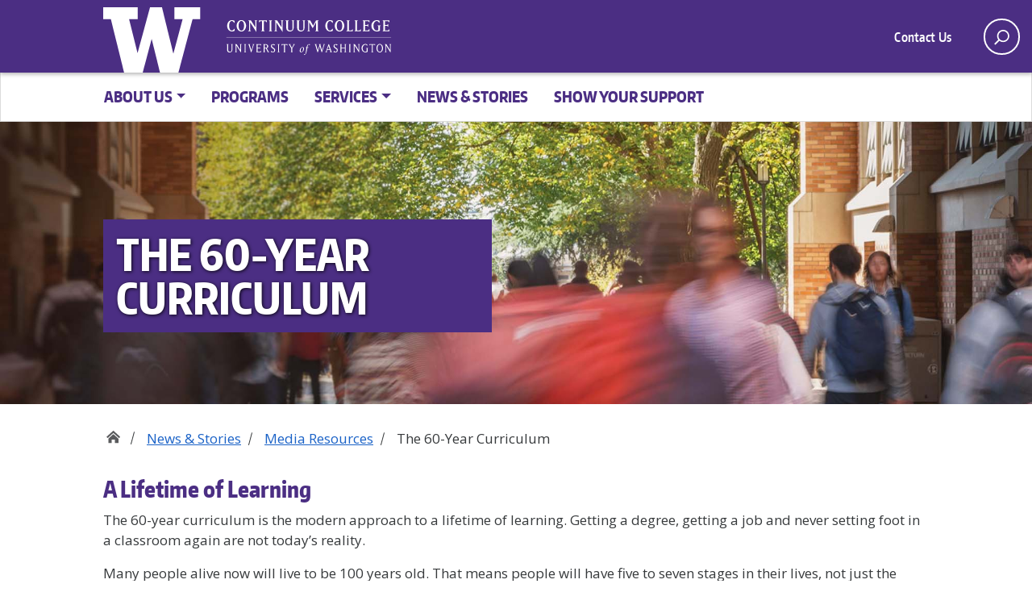

--- FILE ---
content_type: text/html; charset=utf-8
request_url: https://www.continuum.uw.edu/news-stories/media-resources/the-60-year-curriculum
body_size: 10298
content:
<!doctype html>
<html lang="en-US" class="no-js">

<head>
    <meta charset="UTF-8">
    <meta name="viewport" content="width=device-width, initial-scale=1, minimum-scale=1">
    <link rel="preload" as="font" type="font/woff2" crossorigin="anonymous" href="/uw_wp_theme/assets/fonts/encodesanscompressed-800-extrabold-webfont.woff">

    <link rel="shortcut icon" href="/favicon.ico">
    <link rel="profile" href="https://gmpg.org/xfn/11">
    <script>
        document.documentElement.classList.remove("no-js");
    </script>

    
<meta name="robots" content="max-image-preview:large" />
<meta name="description"  content="A guide to case studies and other relevant content that&#xA0;benefits continuing education leaders and instructors,&#xA0;students and news media." />
<title>The 60-Year Curriculum |UW Continuum College</title>
<meta property="og:title" content="The 60-Year Curriculum |UW Continuum College" />
<meta property="og:url" content="https://www.continuum.uw.edu/news-stories/media-resources/the-60-year-curriculum" />
<meta property="og:site_name" content="Continuum College" />
<meta property="og:description" content="A guide to case studies and other relevant content that&#xA0;benefits continuing education leaders and instructors,&#xA0;students and news media." />
<meta property="og:image" content="https://www.continuum.uw.edu/media/nhtdxsn2/continuum-home-hero-8-2020-2.jpg" />
<link rel="canonical" href="https://www.continuum.uw.edu/news-stories/media-resources/the-60-year-curriculum" />
<link rel='dns-prefetch' href="https://www.continuum.uw.edu/news-stories/media-resources/the-60-year-curriculum" />

    <link rel="preload" as="font" type="font/woff2" crossorigin="anonymous" href="/uw_wp_theme/assets/fonts/encodesanscondensed-400-regular-webfont.woff">
    <link rel="preload" as="font" type="font/woff2" crossorigin="anonymous" href="/uw_wp_theme/assets/fonts/encodesanscompressed-600-semibold-webfont.woff">
    <link rel="preload" as="font" type="font/woff2" crossorigin="anonymous" href="/uw_wp_theme/assets/fonts/encodesanscompressed-900-black-webfont.woff">
    <link rel="dns-prefetch" href="//fonts.googleapis.com">
    <link rel="stylesheet" id="uw_wp_theme-fonts-css" type="text/css" media="all" href="https://fonts.googleapis.com/css?family=Open%20Sans%3A300i%2C400i%2C600i%2C700i%2C300%2C400%2C600%2C700%7CEncode%20Sans%3A400%2C600&amp;#038;subset=latin%2Clatin-ext" />
    <link href="/sb/registered-css-bundle.css.v0c9df860680098a2b0ac74ca73a16bd9e8bc8089" rel="stylesheet" />
    <script src="/sb/registered-header-js-bundle.js.v0c9df860680098a2b0ac74ca73a16bd9e8bc8089"></script>
    <link rel="shortcut icon" type="image/x-icon" href="/favicon.ico" />
    <meta name="robots" content="noindex">
        <link rel="stylesheet" id="continuum-css" type="text/css" media="all" href="/css/continuum.css" />
</head>

<body class="home page-template page-template-templates page-template-template-big-hero page-template-big-hero page " id="top">
    <a class="screen-reader-shortcut" href="#primary">Skip to content</a>
    <div id="uwsearcharea" aria-hidden="true" class="uw-search-bar-container" data-search="site" hidden>
        <div class="container no-height" role="search">
            <div class="uw-search-wrapper"> 
                <form action="https://www.continuum.uw.edu/search" role="search" method="get" id="searchform" class="searchform">
                    <label class="screen-reader" for="s">Enter search text</label>
                    <input type="text" value="" name="query" id="s" placeholder="Search" autocomplete="off"  /> 
                    <input type="submit" id="searchsubmit" value="Search" class="search" tabindex="0" />

                </form>
            </div>
        </div>
    </div>



    <div id="page" class="site">
        <div id="page-inner">

            <header id="masthead" class="site-header">
                <div class="navbar navbar-expand-lg">


                    <div class="navbar-brand site-branding">
                            <a href="https://www.continuum.uw.edu/" title="UW Continuum College Home Page"
                            aria-label="Go to the UW Continuum College home page" class="uw-patch" tabindex="0">
                                University of
                                Washington
                            </a>
                            <a href="/" class="sprite-image sprite-image-logo">
                                <svg role="img" aria-label="Continuum College University of Washington" xmlns="http://www.w3.org/2000/svg" width="307.881" height="65.357" class="c2logo" viewBox="0 0 307.881 65.357"><g transform="translate(153.94 32.678)"><g transform="translate(-153.94 -32.678)"><g transform="translate(-15.681 -15.174)"><path d="M313.539,74.1V62.679l7.928,12.736h.779V61.491l1.316-1.316h-3.98l1.32,1.316V71.18l-6.873-11.005h-3.15l1.293,1.316V74.1l-1.293,1.317h3.976Zm-11.775.493c-3.049,0-4.108-3.644-4.108-6.8S298.715,61,301.764,61c3.076,0,4.134,3.641,4.134,6.793s-1.058,6.8-4.134,6.8m-6.1-6.8c0,3.877,2.193,7.956,6.1,7.956,3.927,0,6.121-4.079,6.121-7.956s-2.194-7.957-6.121-7.957c-3.9,0-6.1,4.084-6.1,7.957M288.775,74.2V61.312h2.891l1.629,1.627V60.175H282.576v2.764l1.652-1.627H287.1V74.2l-1.189,1.214h4.081Zm-11.284-5.708V73.4a3.291,3.291,0,0,1-2.508,1.086c-3.382,0-5.089-3.412-5.089-6.692,0-3.308,2.146-6.69,5.089-6.69a2.327,2.327,0,0,1,1.862.723l1.678,1.654V60.845a6.8,6.8,0,0,0-3.54-.879c-4.157,0-7.078,3.721-7.078,7.828,0,4.029,2.921,7.829,7.078,7.829a6.642,6.642,0,0,0,4.185-1.112V68.493l1.189-1.215h-4.081Zm-22.6,5.605V62.679l8.018,12.742.688-.006V61.491l1.317-1.316h-3.979l1.318,1.316V71.18l-6.872-11.005h-3.153l1.294,1.316V74.1l-1.294,1.317h3.978ZM243.964,60.175l1.214,1.213V74.2l-1.214,1.214h4.106L246.856,74.2V61.388l1.214-1.213ZM230.425,67.77h6.407V74.2l-1.213,1.214h4.108L238.512,74.2V61.388l1.215-1.213h-4.108l1.213,1.213v5.247h-6.407V61.388l1.217-1.213h-4.084l1.188,1.213V74.2l-1.188,1.214h4.084L230.425,74.2Zm-6.869,3.41a3.379,3.379,0,0,0-1.422-2.921l-3.1-2.246a3.593,3.593,0,0,1-1.682-2.61,2.147,2.147,0,0,1,2.2-2.169,8.8,8.8,0,0,1,.984.181l1.34,1.445,1.422-2.119-3.021-.566a2.4,2.4,0,0,0-.725-.078,3.837,3.837,0,0,0-3.874,3.746,4.406,4.406,0,0,0,1.962,3.487l3.127,2.247a2.589,2.589,0,0,1,1.084,2.222,2.516,2.516,0,0,1-2.532,2.687,2.555,2.555,0,0,1-1.059-.207l-1.446-1.706-1.317,2.378,2.919.568a5.2,5.2,0,0,0,.9.1,4.377,4.377,0,0,0,4.239-4.443M206.5,63.558l2.094,6.3h-4.264Zm-3.669,10.67L203.945,71h5.036l1.059,3.23-1.188,1.187h4.314l-1.213-1.239-4.754-14h-.776l-4.83,14-1.24,1.239h3.668Zm-16.205,1.187,3.487-11.028L193.5,75.415h.775l4.416-14.027,1.242-1.213h-3.669l1.188,1.185L194.224,71.9,191.1,61.36l1.188-1.185H187.97l1.215,1.213.31,1.008L186.576,71.9,183.45,61.36l1.189-1.185h-4.316l1.24,1.213,4.289,14.027Zm-22.588-9.136-.58.558.064.214H165.3c-.279,1.933-.537,3.606-.944,6.311-.58,4.012-1.072,5.43-1.48,5.773a.779.779,0,0,1-.536.194,2.93,2.93,0,0,1-.946-.321.5.5,0,0,0-.6.149,1.307,1.307,0,0,0-.365.731c0,.428.558.643.922.643a3.618,3.618,0,0,0,2.361-1.482c.729-.9,1.716-2.983,2.553-7.833.15-.9.322-1.8.688-4.165l2.187-.214.473-.558h-2.531c.643-3.968,1.179-5.173,2.1-5.173a2.323,2.323,0,0,1,1.651.71.434.434,0,0,0,.6-.022,1.267,1.267,0,0,0,.431-.793c.022-.432-.558-.9-1.288-.9a4.767,4.767,0,0,0-3.455,1.8,9.712,9.712,0,0,0-1.7,4.379ZM154.38,71.9c0-3.177,1.609-4.894,2.276-5.172a2,2,0,0,1,.708-.173c1.072,0,1.694.816,1.694,2.47.044,2.787-1.416,5.323-2.318,5.621a2.1,2.1,0,0,1-.664.15c-1.2,0-1.7-1.287-1.7-2.9m3.67-6.138a5.12,5.12,0,0,0-2.318.773,6.722,6.722,0,0,0-3.09,5.879c0,1.5.709,3.178,2.7,3.178a5.513,5.513,0,0,0,3.2-1.438,7.7,7.7,0,0,0,2.254-5.409c0-1.781-.945-2.983-2.749-2.983m-24.87-4.377,3.85,6.949V74.2l-1.213,1.214h4.1L138.708,74.2V68.337l3.928-6.922,1.266-1.24h-3.771l1.188,1.185-3.2,5.713-3.048-5.713,1.188-1.185h-4.314ZM125.147,74.2V61.312h2.894l1.626,1.627V60.175H118.946v2.764l1.653-1.627h2.867V74.2l-1.187,1.214h4.083ZM111.325,60.175l1.216,1.213V74.2l-1.216,1.214h4.109L114.219,74.2V61.388l1.215-1.213ZM106.908,71.18a3.382,3.382,0,0,0-1.42-2.921l-3.1-2.246a3.586,3.586,0,0,1-1.678-2.61,2.145,2.145,0,0,1,2.194-2.169,8.7,8.7,0,0,1,.982.181l1.345,1.445,1.419-2.119-3.022-.566a2.379,2.379,0,0,0-.724-.078,3.839,3.839,0,0,0-3.875,3.746,4.4,4.4,0,0,0,1.966,3.487l3.124,2.247A2.593,2.593,0,0,1,105.2,71.8a2.579,2.579,0,0,1-3.59,2.48l-1.448-1.706-1.318,2.378,2.92.568a5.192,5.192,0,0,0,.9.1,4.377,4.377,0,0,0,4.236-4.443M87.325,61.312h1.862A2.991,2.991,0,0,1,92.1,64.357a2.86,2.86,0,0,1-2.917,2.818H87.325Zm0,12.889V68.312h2.3l3.693,7.1h2.533L94.662,74.2l-3.408-6.252a4,4,0,0,0,2.867-3.562c0-2.586-2.4-4.212-4.934-4.212H84.458l1.188,1.213V74.2l-1.188,1.214h4.083ZM80.48,75.415V72.629l-1.627,1.65H74.229V67.872h3.435l1.215,1.214V65.521l-1.215,1.215H74.229V61.312h4.624l1.627,1.627V60.175H71.361l1.189,1.213V74.2l-1.189,1.214ZM60.717,60.175H56.4l1.241,1.213,4.289,14.027h.775l4.417-14.027,1.241-1.213H64.7l1.189,1.185L62.655,71.9,59.529,61.36Zm-11.832,0L50.1,61.388V74.2l-1.215,1.214h4.107L51.778,74.2V61.388l1.214-1.213ZM34.7,74.1V62.679L42.88,75.415h.531V61.491l1.315-1.316H40.748l1.318,1.316V71.18L35.195,60.175H32.043l1.29,1.316V74.1l-1.29,1.317H36.02ZM17.55,71.334a4.538,4.538,0,0,0,4.728,4.416c2.479,0,4.932-1.832,4.932-4.416V61.491L28.5,60.175H24.526l1.315,1.316v9.843a3.131,3.131,0,0,1-3.151,3.152,3.277,3.277,0,0,1-3.358-3.152V61.491l1.318-1.316H16.231l1.319,1.316Z" fill="#fff" /><line x2="307.331" transform="translate(15.681 47.725)" fill="#fff" stroke="#fff" stroke-width="0.5" /><path d="M26.239,36.437c-5.308,0-8.731-5.193-8.731-10.559,0-5.453,3.51-10.559,8.731-10.559a10.369,10.369,0,0,1,5.192,1.219v4.206L28.617,17.93a3.03,3.03,0,0,0-2.378-.986c-3.916,0-4.96,4.931-4.96,8.934s1.189,8.934,4.96,8.934a3.031,3.031,0,0,0,2.378-.986l2.814-2.814v4.235A9.071,9.071,0,0,1,26.239,36.437Z" fill="#fff" /><path d="M43.986,36.582c-5.424,0-8.818-5.338-8.818-10.7s3.394-10.7,8.818-10.7,8.819,5.338,8.819,10.7S49.411,36.582,43.986,36.582Zm0-19.725c-3.915,0-5.046,4.96-5.046,9.021S40.071,34.9,43.986,34.9s5.048-4.96,5.048-9.021S47.9,16.857,43.986,16.857Z" fill="#fff" /><path d="M72.176,17.379v20.45L60.284,19.352V34.377l1.769,1.77H56.542l1.769-1.77v-17l-1.769-1.77h5.134L70.2,28.982v-11.6l-1.769-1.77h5.511Z" fill="#fff" /><path d="M89.227,17.292H85.775V34.377l1.769,1.77H80.873l1.769-1.77V17.292H79.19l-2.349,2.35V15.609H91.577v4.033Z" fill="#fff" /><path d="M94.908,36.147l1.769-1.77v-17l-1.769-1.77h6.672l-1.77,1.77v17l1.77,1.77Z" fill="#fff" /><path d="M120.982,17.379v20.45L109.09,19.352V34.377l1.769,1.77h-5.511l1.769-1.77v-17l-1.769-1.77h5.134l8.528,13.373v-11.6l-1.769-1.77h5.511Z" fill="#fff" /><path d="M141.282,17.379v13c0,4-3.278,6.208-6.787,6.208s-6.788-2.234-6.788-6.208v-13l-1.769-1.77h6.671l-1.769,1.77v13a4.237,4.237,0,1,0,8.47,0v-13l-1.769-1.77h5.511Z" fill="#fff" /><path d="M161.582,17.379v13c0,4-3.278,6.208-6.788,6.208s-6.787-2.234-6.787-6.208v-13l-1.77-1.77h6.672l-1.769,1.77v13a4.237,4.237,0,1,0,8.469,0v-13l-1.769-1.77h5.512Z" fill="#fff" /><path d="M181.476,36.147l1.769-1.77V19.032l-6.411,11.4-6.41-11.4V34.377l1.769,1.77h-5.511l1.77-1.77v-17l-1.77-1.77h5.454l5.6,9.979,5.569-9.979h4.844l-1.769,1.77v17l1.769,1.77Z" fill="#fff" /><path d="M209.111,36.437c-5.308,0-8.731-5.193-8.731-10.559,0-5.453,3.51-10.559,8.731-10.559a10.369,10.369,0,0,1,5.192,1.219v4.206l-2.814-2.814a3.03,3.03,0,0,0-2.378-.986c-3.916,0-4.96,4.931-4.96,8.934s1.189,8.934,4.96,8.934a3.03,3.03,0,0,0,2.378-.986l2.814-2.814v4.235A9.071,9.071,0,0,1,209.111,36.437Z" fill="#fff" /><path d="M226.858,36.582c-5.424,0-8.818-5.338-8.818-10.7s3.394-10.7,8.818-10.7,8.819,5.338,8.819,10.7S232.283,36.582,226.858,36.582Zm0-19.725c-3.915,0-5.047,4.96-5.047,9.021s1.132,9.021,5.047,9.021,5.048-4.96,5.048-9.021S230.774,16.857,226.858,16.857Z" fill="#fff" /><path d="M239.414,36.147l1.769-1.77v-17l-1.769-1.77h6.671l-1.769,1.77V34.464h4.9l2.349-2.349v4.032Z" fill="#fff" /><path d="M254.493,36.147l1.77-1.77v-17l-1.77-1.77h6.672l-1.77,1.77V34.464h4.9l2.349-2.349v4.032Z" fill="#fff" /><path d="M269.573,36.147l1.769-1.77v-17l-1.769-1.77h12.879v4.033l-2.35-2.35h-5.627v7.02h4.032l1.769-1.77v5.222l-1.769-1.77h-4.032v8.47H280.1l2.35-2.349v4.032Z" fill="#fff" /><path d="M302.289,26.806v8.122c-1.421.842-2.785,1.509-6.179,1.509-5.569,0-9.92-4.845-9.92-10.559s4.5-10.559,10.065-10.559a10.744,10.744,0,0,1,5.163,1.19v4.235l-2.813-2.814a3.068,3.068,0,0,0-2.35-.986c-3.945,0-6.265,4.67-6.265,8.934s2.32,8.934,6.265,8.934a4.255,4.255,0,0,0,2.9-1.015V26.806l-1.77-1.769h6.672Z" fill="#fff" /><path d="M306.809,36.147l1.77-1.77v-17l-1.77-1.77h12.879v4.033l-2.35-2.35H311.71v7.02h4.033l1.769-1.77v5.222l-1.769-1.77H311.71v8.47h5.628l2.35-2.349v4.032Z" fill="#fff" /></g></g></g></svg>
                            </a>
                    </div><!-- .site-branding -->
                    <div id="site-navigation" class="main-navigation" aria-label="related links" role="navigation">

                        

    <div class="audience-menu-container collapse navbar-collapse">
        <ul id="purple-bar" class="navbar-menu menu">
                <li class="menu-item menu-item-type-custom menu-item-object-custom"><a href="https://www.continuum.uw.edu/about-us/contact-us">Contact Us</a></li>

        </ul>
    </div>


                        
    <div id="search-quicklinks">
        <button class="uw-search" aria-owns="uwsearcharea" aria-controls="uwsearcharea" aria-expanded="false" aria-label="open search area" aria-haspopup="true">
            <svg version="1.1" xmlns="http://www.w3.org/2000/svg" xmlns:xlink="http://www.w3.org/1999/xlink" x="0px" y="0px" width="19px" height="51px" viewBox="0 0 18.776 51.062" enable-background="new 0 0 18.776 51.062" xml:space="preserve" focusable="false">
            <g>
            <path fill="#FFFFFF" d="M3.537,7.591C3.537,3.405,6.94,0,11.128,0c4.188,0,7.595,3.406,7.595,7.591 c0,4.187-3.406,7.593-7.595,7.593C6.94,15.185,3.537,11.778,3.537,7.591z M5.245,7.591c0,3.246,2.643,5.885,5.884,5.885 c3.244,0,5.89-2.64,5.89-5.885c0-3.245-2.646-5.882-5.89-5.882C7.883,1.71,5.245,4.348,5.245,7.591z" />
            <rect x="2.418" y="11.445" transform="matrix(0.7066 0.7076 -0.7076 0.7066 11.7842 2.0922)" fill="#FFFFFF" width="1.902" height="7.622" />
                      </g>
            <path fill="#FFFFFF" d="M3.501,47.864c0.19,0.194,0.443,0.29,0.694,0.29c0.251,0,0.502-0.096,0.695-0.29l5.691-5.691l5.692,5.691 c0.192,0.194,0.443,0.29,0.695,0.29c0.25,0,0.503-0.096,0.694-0.29c0.385-0.382,0.385-1.003,0-1.388l-5.692-5.691l5.692-5.692 c0.385-0.385,0.385-1.005,0-1.388c-0.383-0.385-1.004-0.385-1.389,0l-5.692,5.691L4.89,33.705c-0.385-0.385-1.006-0.385-1.389,0 c-0.385,0.383-0.385,1.003,0,1.388l5.692,5.692l-5.692,5.691C3.116,46.861,3.116,47.482,3.501,47.864z" />
                    </svg>
        </button>
    </div>

                        <!-- search-quicklinks -->
                    </div><!-- #site-navigation -->
                </div><!-- .navbar.navbar-expand-lg -->


            </header><!-- #masthead -->
                
        <nav class="navbar white-bar navbar-expand-md navbar-light mega-menu" aria-label="mega-menu">
            <button class="navbar-toggler" type="button" data-toggle="collapse" data-target="#mega-menu" aria-controls="mega-menu" aria-expanded="false" aria-label="Toggle navigation">
            <span class="navbar-toggler-icon">Menu</span>
            </button>
                <div class="container-fluid">
                    <div id="mega-menu" class="collapse navbar-collapse">
                        <ul id="menu-dropdowns" class="navbar-nav megamenu-nav">
                                        <li id="nav-item-4157" class="nav-item menu-item menu-item-type-custom menu-item-object-custom menu-item-has-children dropdown nav-item-4157 top-level-nav">
                                            <a href="https://www.continuum.uw.edu/about-us" class="nav-link dropdown-toggle" data-toggle="dropdown" aria-expanded="false" role="button">About Us</a>
                                            <ul class="dropdown-menu depth-0 multi-column">
                                                <div class="row">
                                                    <li class="nav-item menu-item menu-item-type-post_type menu-item-object-page">
                                                            <a class="nav-link" href="https://www.continuum.uw.edu/about-us/leadership" role="button">Leadership</a>
                                                    </li>
                                                    <li class="nav-item menu-item menu-item-type-post_type menu-item-object-page">
                                                            <a class="nav-link" href="https://www.continuum.uw.edu/about-us/our-history" role="button">Our History</a>
                                                    </li>
                                                    <li class="nav-item menu-item menu-item-type-post_type menu-item-object-page">
                                                            <a class="nav-link" href="https://www.continuum.uw.edu/about-us/awards" role="button">Awards</a>
                                                    </li>
                                                    <li class="nav-item menu-item menu-item-type-post_type menu-item-object-page">
                                                            <a class="nav-link" href="https://www.continuum.uw.edu/about-us/impact-report" role="button">Impact Report</a>
                                                    </li>
                                                </div>
                                            </ul>
                                        </li>
                                        <li class="nav-item menu-item menu-item-type-post_type menu-item-object-page top-level-nav">
                                                <a class="nav-link" href="https://www.continuum.uw.edu/programs" role="button">Programs</a>
                                        </li>
                                        <li id="nav-item-4159" class="nav-item menu-item menu-item-type-custom menu-item-object-custom menu-item-has-children dropdown nav-item-4159 top-level-nav">
                                            <a href="https://www.continuum.uw.edu/services" class="nav-link dropdown-toggle" data-toggle="dropdown" aria-expanded="false" role="button">Services</a>
                                            <ul class="dropdown-menu depth-0 multi-column">
                                                <div class="row">
                                                    <li class="nav-item menu-item menu-item-type-post_type menu-item-object-page">
                                                            <a class="nav-link" href="https://www.continuum.uw.edu/services" role="button">How We Work</a>
                                                    </li>
                                                    <li class="nav-item menu-item menu-item-type-post_type menu-item-object-page">
                                                            <a class="nav-link" href="https://www.continuum.uw.edu/services/fee-based-program-services" role="button">Fee-Based Program Services</a>
                                                    </li>
                                                    <li class="nav-item menu-item menu-item-type-post_type menu-item-object-page">
                                                            <a class="nav-link" href="https://www.continuum.uw.edu/services/learning-experience-services" role="button">Learning Experience Services</a>
                                                    </li>
                                                    <li class="nav-item menu-item menu-item-type-post_type menu-item-object-page">
                                                            <a class="nav-link" href="https://www.continuum.uw.edu/services/marketing-services" role="button">Marketing Services</a>
                                                    </li>
                                                    <li class="nav-item menu-item menu-item-type-post_type menu-item-object-page">
                                                            <a class="nav-link" href="https://www.continuum.uw.edu/services/market-research-services" role="button">Market Research Services</a>
                                                    </li>
                                                    <li class="nav-item menu-item menu-item-type-post_type menu-item-object-page">
                                                            <a class="nav-link" href="https://www.continuum.uw.edu/services/fee-based-degree-policies-and-guidance" role="button">Fee-Based Degree Policies and Guidance</a>
                                                    </li>
                                                </div>
                                            </ul>
                                        </li>
                                        <li class="nav-item menu-item menu-item-type-post_type menu-item-object-page top-level-nav">
                                                <a class="nav-link" href="https://www.continuum.uw.edu/news-stories" role="button">News &amp; Stories</a>
                                        </li>
                                        <li class="nav-item menu-item menu-item-type-post_type menu-item-object-page top-level-nav">
                                                <a class="nav-link" href="https://www.continuum.uw.edu/show-your-support" role="button">Show Your Support</a>
                                        </li>
                        </ul>
                    </div>
            </div>
        </nav>


            




            

        <style >
        /* Existing media query for desktop */
            @media (max-width: 769px) {
            .uw-hero-image-bg {
            background-image: url('https://www.continuum.uw.edu/media/5vwf0q4y/60-yr-curr-header-mob.jpg')
        }

        }
        /* New media query for larger screens */
        @media (min-width: 770px) {
            .uw-hero-image-bg

        {
                background-image: url('https://www.continuum.uw.edu/media/s4lfymyq/60-yr-curr-header-2.jpg')
        }

        }
    </style>



    <div class="uw-hero-image  uw-hero-image-bg hero-heightjumbo " role="region" aria-label="page title and banner">

        <div class="container-fluid">
            <!-- this is the jumbotron style hero -->
        
            <div class="row col-sm-6 jumbo">
                <h1 class=" uw-site-title jumbo">The 60-Year Curriculum</h1>
            </div>
           
      
        </div>
    </div>



<div class="container-fluid ">
    <nav class="uw-breadcrumbs" aria-label="breadcrumbs">
        <ul>
         
                        <li>
                            <a href="/" aria-label="Home">Home</a>
                        </li>
                        <li>
                            <a href="https://www.continuum.uw.edu/news-stories" >News &amp; Stories</a>
                        </li>
                        <li>
                            <a href="https://www.continuum.uw.edu/news-stories/media-resources" >Media Resources</a>
                        </li>
                        <li class="current"><span>The 60-Year Curriculum</span></li>
        </ul>
    </nav>
</div>

<div class="container-fluid uw-body">
    <div class="row">
        <main id="primary" class="site-main uw-body-copy col-md-12">
            <article class="page type-page status-publish has-post-thumbnail hentry">
                <div class="entry-content">
                    
                    


<div class="container-fulid">

    <div class="row">
        <div class="col-sm-12">
            
            <h2>A Lifetime of Learning</h2>
<p>The 60-year curriculum is the modern approach to a lifetime of learning. Getting a degree, getting a job and never setting foot in a classroom again are not today’s reality.</p>
<p>Many people alive now will live to be 100 years old. That means people will have five to seven stages in their lives, not just the three traditional stages of school, work and retirement. A high school diploma or college degree is not sufficient to carry them through those additional stages. <br><br>Learning must be constant throughout our careers. Automation and changes in the workplace mean professionals must continually retool to stay relevant and competitive. Employers in every industry and profession are looking for higher education and continuing education providers to help their workers upskill. <br><br>A discussion paper from the McKinsey Global Institute predicts that in the next 10 to 15 years, the need for new tech skills will accelerate. We will also need people who will develop, innovate and adapt those technologies. The paper asserts that, right now, 80% of the workforce doesn’t have the skills for most of the jobs that will be available in the next five to 10 years.</p>
<p><a rel="noopener" href="/media/gxxgehpt/uwc2-60-yr-resource-guide.pdf" target="_blank"><img style="margin-top: 10px; width: 300; height: auto;" class="  size-full uweoalignright
        alignright uweoalignright" src="/media/0bsiokp2/60-yr-guide-thumb.jpg?width=300" alt="60-year curriculum resource guide thumbnail" width="300"></a></p>
<h2>Download the&nbsp;60-Year Curriculum&nbsp;Resource Guide</h2>
<p>A guide to case studies and other relevant content that&nbsp;benefits continuing education leaders and instructors,&nbsp;students and news media.</p>

    <a href="/media/gxxgehpt/uwc2-60-yr-resource-guide.pdf" class="btn btn-lg arrow primary purple" target=&quot;_blank&quot;>
        <span>
            Download Now
        </span><span class="arrow-box"><span class="arrow"></span></span>
    </a>

<p>&nbsp;</p>
            </div>
            </div>
            </div>

                </div>
            </article><!-- #post- -->
        </main><!-- #primary -->
    </div><!-- .row -->
</div><!-- .container -->










            
    <footer id="colophon" class="site-footer">
        <a href="/" class="footer-wordmark c2-footer-wordmark ">University of Washington Continuum College</a>

        <div class="h4" id="social_preface">Connect with us:</div>
        <nav aria-labelledby="social_preface">
            <ul class="footer-social">
                <li><a class="facebook" href="https://www.facebook.com/UWContinuum/">Facebook</a></li>
                <li><a class="linkedin" href="https://www.linkedin.com/company/uw-continuum-college">LinkedIn</a></li>
            </ul>
        </nav>

        <nav aria-label="footer">
            <!--<ul class="footer-links"> -->
            <ul id="menu-footer-menu" class="footer-links">
                            <li><a href="https://www.continuum.uw.edu/about-us/contact-us">Contact Us</a></li>
                            <li><a href="https://www.continuum.uw.edu/about-us/careers">Careers</a></li>
                            <li><a href="https://www.washington.edu/online/privacy/" target="_blank">Privacy</a></li>
                            <li><a href="https://www.washington.edu/online/terms/" target="_blank">Terms</a></li>
                            <li><a href="https://www.washington.edu/accessibility/" target="_blank">Accessibility</a></li>
                            <li><a href="https://www.continuum.uw.edu/about-us/land-acknowledgement">Land Acknowledgement</a></li>


            </ul>
            <!-- </ul> -->
        </nav>


        <div class="site-info">
            <p>&copy; 2026 University of Washington | Seattle, WA</p>
        </div><!-- .site-info -->
    </footer>
<!-- #colophon -->



        </div><!-- #page-inner -->
    </div><!-- #page -->
    <div style="display:none">
        <input type="submit" value="search" class="search" tabindex="0" />
        <select id="mobile-search-select" class="visible-xs custom-select" aria-label="Search scope">
        </select>
    </div>

    <script src="/sb/registered-footer-js-bundle.js.v0c9df860680098a2b0ac74ca73a16bd9e8bc8089"></script>
    

    
    
<!-- Google Tag Manager -->
<script>(function(w,d,s,l,i){w[l]=w[l]||[];w[l].push({'gtm.start':
new Date().getTime(),event:'gtm.js'});var f=d.getElementsByTagName(s)[0],
j=d.createElement(s),dl=l!='dataLayer'?'&l='+l:'';j.async=true;j.src=
'https://www.googletagmanager.com/gtm.js?id='+i+dl;f.parentNode.insertBefore(j,f);
})(window,document,'script','dataLayer','GTM-PXGF6L');</script>
<!-- End Google Tag Manager --> 
    


    
    <script src="/sb/registered-accordion-js-bundle.js.v0c9df860680098a2b0ac74ca73a16bd9e8bc8089"></script>
    <script src="/js/gallery.js"></script>
   
</body>
</html>

--- FILE ---
content_type: text/css
request_url: https://www.continuum.uw.edu/css/continuum.css
body_size: 692
content:
body {
}
.c2logo {
    transform:scale(.82,.82);
    position:relative;
    top:2px;
    width:250px;
  
}

@media (max-width: 769px) {
    .c2logo {
        transform: scale(.82,.82);
        position: relative;
        width: 150px;
        height: 45px;
        left: -10px;
    }
}

 

footer.site-footer .c2-footer-wordmark, footer.site-footer:hover .c2-footer-wordmark:hover {
    display: block;
    color: #fff;
    width: 197px;
    height:90px;
    background: url(/assets/svg/c2-wordmark-white.svg) no-repeat 0 0 transparent;
    text-indent: -9999px;
    overflow: hidden;
    margin-top: 50px;
    margin-left: auto;
    margin-right: auto;
 
}
footer.site-footer .footer-wordmark:focus, footer.site-footer .footer-wordmark:hover {
    background: url(/assets/svg/c2-wordmark-white.svg) no-repeat 0 0 transparent;
}

.image-cropper-author img {
    border-radius: 50%;
    border: solid 2px #E8E4E4;
}

.image-cropper-author {
    display: inline-block;
}

.image-cropper-author-details {
    display: inline-block;
    padding-top: 20px;
    font-size: 14px;
    line-height: 22px;
    padding-left: 10px;
}

figcaption {
    font-size: 14px;
    color: #818a91;
}


.uw-hero-image .uw-site-title {
    text-transform:uppercase;
}

 .margin-20-b {
    margin-bottom:20px !important
}




.pagination {
    display: flex;
    justify-content: left;
    align-items: center;
    margin: 20px 0;
}

.pagination a {
    text-decoration: none;
    color: #4b2e83;
    padding: 8px 12px;
    margin: 0 5px;
    border: 1px solid #ddd;
    transition: background-color 0.3s, color 0.3s;
}

    .pagination a:hover {
        background-color: #4b2e83;
        color: #fff;
    }

.pagination .current-page {
    padding: 8px 12px;
    margin: 0 5px;
    border: 1px solid #4b2e83;
    background-color: #4b2e83;
    color: #fff;
    font-weight: bold;
}

.pagination span {
    padding: 8px 12px;
    margin: 0 5px;
    color: #6c757d;
}

@media (max-width: 992px) {
    .uw-sidebar-top {
        padding-top:0px;
        padding-bottom:10px;
        margin-top:20px;
        margin-bottom:0px
    }

        .uw-sidebar-top ul.uw-sidebar-menu {
            Margin-top: 30px;
        }
}


--- FILE ---
content_type: image/svg+xml
request_url: https://www.continuum.uw.edu/assets/svg/c2-wordmark-white.svg
body_size: 8546
content:
<svg xmlns="http://www.w3.org/2000/svg" width="194.017" height="89.191" viewBox="0 0 194.017 89.191"><g transform="translate(97.008 44.595)"><g transform="translate(-97.008 -44.595)"><path d="M542.349,285.916" transform="translate(-445.341 -252.972)" fill="#fff"/><line x2="194.016" transform="translate(0 68.305)" fill="#fff" stroke="#fff" stroke-width="0.283"/><g transform="translate(2.397 48.331)"><path d="M380.647,326.426c-3.31,0-5.444-3.237-5.444-6.583,0-3.4,2.188-6.584,5.444-6.584a6.467,6.467,0,0,1,3.238.76v2.622l-1.754-1.754a1.891,1.891,0,0,0-1.484-.615c-2.441,0-3.092,3.075-3.092,5.571s.742,5.57,3.092,5.57a1.889,1.889,0,0,0,1.484-.615l1.754-1.754v2.641A5.655,5.655,0,0,1,380.647,326.426Z" transform="translate(-375.203 -313.168)" fill="#fff"/><path d="M400.161,326.447c-3.382,0-5.5-3.328-5.5-6.674s2.116-6.674,5.5-6.674,5.5,3.328,5.5,6.674S403.543,326.447,400.161,326.447Zm0-12.3c-2.441,0-3.147,3.092-3.147,5.625s.705,5.625,3.147,5.625,3.147-3.093,3.147-5.625S402.6,314.148,400.161,314.148Z" transform="translate(-383.648 -313.099)" fill="#fff"/><path d="M427.961,314.682v12.751l-7.415-11.521v9.368l1.1,1.1h-3.436l1.1-1.1v-10.6l-1.1-1.1h3.2l5.317,8.337v-7.234l-1.1-1.1h3.436Z" transform="translate(-393.868 -313.307)" fill="#fff"/><path d="M448.3,314.628h-2.152V325.28l1.1,1.1H443.1l1.1-1.1V314.628h-2.152l-1.465,1.465v-2.514h9.188v2.514Z" transform="translate(-403.575 -313.307)" fill="#fff"/><path d="M460.488,326.384l1.1-1.1v-10.6l-1.1-1.1h4.16l-1.1,1.1v10.6l1.1,1.1Z" transform="translate(-412.213 -313.307)" fill="#fff"/><path d="M481.74,314.682v12.751l-7.416-11.521v9.368l1.1,1.1h-3.436l1.1-1.1v-10.6l-1.1-1.1h3.2l5.317,8.337v-7.234l-1.1-1.1h3.436Z" transform="translate(-417.205 -313.307)" fill="#fff"/><path d="M504.247,314.682v8.1c0,2.5-2.044,3.871-4.232,3.871a3.937,3.937,0,0,1-4.232-3.871v-8.1l-1.1-1.1h4.16l-1.1,1.1v8.1a2.642,2.642,0,1,0,5.281,0v-8.1l-1.1-1.1h3.436Z" transform="translate(-427.051 -313.307)" fill="#fff"/><path d="M526.614,314.682v8.1c0,2.5-2.043,3.871-4.232,3.871a3.937,3.937,0,0,1-4.232-3.871v-8.1l-1.1-1.1h4.16l-1.1,1.1v8.1a2.642,2.642,0,1,0,5.282,0v-8.1l-1.1-1.1h3.436Z" transform="translate(-436.758 -313.307)" fill="#fff"/><path d="M548.8,326.384l1.1-1.1v-9.567l-4,7.108-4-7.108v9.567l1.1,1.1h-3.436l1.1-1.1v-10.6l-1.1-1.1h3.4l3.491,6.221,3.472-6.221h3.02l-1.1,1.1v10.6l1.1,1.1Z" transform="translate(-446.534 -313.307)" fill="#fff"/><path d="M582.15,326.426c-3.31,0-5.444-3.237-5.444-6.583,0-3.4,2.188-6.584,5.444-6.584a6.465,6.465,0,0,1,3.237.76v2.622l-1.754-1.754a1.89,1.89,0,0,0-1.483-.615c-2.442,0-3.093,3.075-3.093,5.571s.742,5.57,3.093,5.57a1.888,1.888,0,0,0,1.483-.615l1.754-1.754v2.641A5.655,5.655,0,0,1,582.15,326.426Z" transform="translate(-462.647 -313.168)" fill="#fff"/><path d="M601.664,326.447c-3.383,0-5.5-3.328-5.5-6.674s2.116-6.674,5.5-6.674,5.5,3.328,5.5,6.674S605.046,326.447,601.664,326.447Zm0-12.3c-2.442,0-3.147,3.092-3.147,5.625s.705,5.625,3.147,5.625,3.147-3.093,3.147-5.625S604.1,314.148,601.664,314.148Z" transform="translate(-471.092 -313.099)" fill="#fff"/><path d="M619.715,326.384l1.1-1.1v-10.6l-1.1-1.1h4.16l-1.1,1.1v10.652h3.056l1.465-1.465v2.514Z" transform="translate(-481.312 -313.307)" fill="#fff"/><path d="M636.331,326.384l1.1-1.1v-10.6l-1.1-1.1h4.16l-1.1,1.1v10.652h3.057l1.464-1.465v2.514Z" transform="translate(-488.522 -313.307)" fill="#fff"/><path d="M652.947,326.384l1.1-1.1v-10.6l-1.1-1.1h8.03v2.514l-1.464-1.465H656v4.377h2.514l1.1-1.1v3.255l-1.1-1.1H656v5.281h3.51l1.464-1.465v2.514Z" transform="translate(-495.733 -313.307)" fill="#fff"/><path d="M681.295,320.422v5.064a6.6,6.6,0,1,1-3.762-12.227,6.708,6.708,0,0,1,3.22.742v2.641L679,314.887a1.913,1.913,0,0,0-1.465-.615c-2.459,0-3.907,2.912-3.907,5.571s1.447,5.57,3.907,5.57a2.656,2.656,0,0,0,1.809-.633v-4.358l-1.1-1.1h4.16Z" transform="translate(-503.679 -313.168)" fill="#fff"/><path d="M693.976,326.384l1.1-1.1v-10.6l-1.1-1.1h8.031v2.514l-1.465-1.465h-3.509v4.377h2.514l1.1-1.1v3.255l-1.1-1.1h-2.514v5.281h3.509l1.465-1.465v2.514Z" transform="translate(-513.538 -313.307)" fill="#fff"/></g><g transform="translate(0 76.127)"><path d="M558.656,371.207V364l5,8.04h.492v-8.79l.833-.831h-2.512l.831.831v6.116l-4.338-6.947h-1.99l.816.831v7.958l-.816.832h2.51Zm-7.433.311c-1.925,0-2.593-2.3-2.593-4.289s.668-4.289,2.593-4.289c1.94,0,2.609,2.3,2.609,4.289s-.669,4.289-2.609,4.289m-3.849-4.289c0,2.447,1.385,5.023,3.849,5.023s3.864-2.577,3.864-5.023-1.385-5.024-3.864-5.024-3.849,2.578-3.849,5.024m-4.352,4.044v-8.137h1.827l1.026,1.028v-1.746h-6.766v1.746l1.043-1.028h1.81v8.137l-.749.767h2.576Zm-7.124-3.6v3.1a2.08,2.08,0,0,1-1.583.685c-2.135,0-3.212-2.153-3.212-4.224,0-2.088,1.355-4.224,3.212-4.224a1.466,1.466,0,0,1,1.175.457l1.06,1.043v-1.663a4.294,4.294,0,0,0-2.235-.555,4.967,4.967,0,0,0,0,9.884,4.2,4.2,0,0,0,2.643-.7v-3.8l.75-.767h-2.576Zm-14.266,3.538V364l5.063,8.043.432,0v-8.79l.832-.831h-2.512l.832.831v6.116l-4.337-6.947h-1.99l.816.831v7.958l-.816.832h2.51Zm-6.9-8.789.767.766v8.089l-.767.767h2.594l-.766-.767v-8.089l.766-.766Zm-8.546,4.794h4.045v4.06l-.766.767h2.594l-.768-.767v-8.089l.768-.766h-2.594l.766.766V366.5h-4.045v-3.312l.768-.766h-2.578l.749.766v8.089l-.749.767h2.578l-.768-.767Zm-4.336,2.153a2.133,2.133,0,0,0-.9-1.844L499,366.1a2.266,2.266,0,0,1-1.062-1.647,1.354,1.354,0,0,1,1.387-1.369,5.516,5.516,0,0,1,.62.113l.847.912.9-1.337-1.908-.358a1.52,1.52,0,0,0-.458-.049,2.422,2.422,0,0,0-2.445,2.364,2.783,2.783,0,0,0,1.238,2.2l1.973,1.417a1.632,1.632,0,0,1,.684,1.4,1.589,1.589,0,0,1-1.6,1.7,1.61,1.61,0,0,1-.669-.131l-.913-1.077-.832,1.5,1.842.358a3.3,3.3,0,0,0,.571.066,2.763,2.763,0,0,0,2.676-2.805m-10.766-4.811,1.321,3.979h-2.692Zm-2.317,6.735.7-2.038h3.18l.669,2.038-.751.75h2.724l-.767-.782-3-8.839h-.489l-3.05,8.839-.783.782h2.317Zm-10.23.75,2.2-6.963,2.138,6.963h.488l2.788-8.856.783-.766H484.62l.749.749-2.037,6.654-1.973-6.654.749-.749h-2.724l.766.766.2.636-1.843,6-1.973-6.654.751-.749h-2.725l.783.766,2.706,8.856Zm-14.258-5.768-.367.353.041.135h1.124c-.175,1.219-.338,2.276-.6,3.984-.365,2.533-.677,3.427-.933,3.645a.5.5,0,0,1-.34.122,1.811,1.811,0,0,1-.6-.2.317.317,0,0,0-.379.095.828.828,0,0,0-.231.462c0,.269.352.406.582.406a2.281,2.281,0,0,0,1.49-.936c.461-.568,1.083-1.883,1.611-4.944.1-.571.2-1.139.435-2.63l1.38-.135.3-.353h-1.6c.4-2.506.744-3.265,1.327-3.265a1.474,1.474,0,0,1,1.043.448.272.272,0,0,0,.378-.013.8.8,0,0,0,.272-.5c.013-.272-.352-.568-.812-.568a3.007,3.007,0,0,0-2.181,1.136,6.129,6.129,0,0,0-1.071,2.764Zm-6.1,3.55a3.658,3.658,0,0,1,1.437-3.265,1.254,1.254,0,0,1,.447-.109c.677,0,1.069.515,1.069,1.559.029,1.76-.893,3.36-1.462,3.548a1.313,1.313,0,0,1-.419.1c-.759,0-1.072-.813-1.072-1.829m2.317-3.874a3.218,3.218,0,0,0-1.463.488,4.243,4.243,0,0,0-1.951,3.71c0,.949.447,2.006,1.706,2.006a3.476,3.476,0,0,0,2.019-.907,4.862,4.862,0,0,0,1.424-3.415,1.666,1.666,0,0,0-1.735-1.883m-15.7-2.764,2.43,4.387v3.7l-.767.767h2.594l-.767-.767v-3.7l2.479-4.37.8-.783h-2.381l.751.749-2.024,3.606-1.923-3.606.749-.749h-2.723Zm-5.071,8.089v-8.137h1.827l1.027,1.028v-1.746h-6.768v1.746l1.043-1.028h1.811v8.137l-.75.767h2.578ZM431,362.418l.768.766v8.089l-.768.767h2.595l-.766-.767v-8.089l.766-.766Zm-2.787,6.947a2.133,2.133,0,0,0-.9-1.844l-1.957-1.418a2.265,2.265,0,0,1-1.06-1.647,1.354,1.354,0,0,1,1.386-1.369,5.528,5.528,0,0,1,.62.113l.849.912.9-1.337-1.909-.358a1.5,1.5,0,0,0-.456-.049,2.424,2.424,0,0,0-2.447,2.364,2.783,2.783,0,0,0,1.242,2.2l1.972,1.417a1.636,1.636,0,0,1,.685,1.4,1.588,1.588,0,0,1-1.6,1.7,1.6,1.6,0,0,1-.669-.131l-.915-1.077-.832,1.5,1.843.358a3.293,3.293,0,0,0,.572.066,2.762,2.762,0,0,0,2.674-2.805m-12.363-6.229h1.175a1.888,1.888,0,0,1,1.842,1.924,1.806,1.806,0,0,1-1.842,1.777h-1.175Zm0,8.137v-3.717H417.3l2.331,4.484h1.6l-.749-.767-2.151-3.946a2.524,2.524,0,0,0,1.809-2.251,2.878,2.878,0,0,0-3.115-2.658h-2.985l.75.766v8.089l-.75.767h2.578Zm-4.321.767v-1.76l-1.028,1.043h-2.919v-4.044h2.169l.767.765v-2.251l-.767.768h-2.169v-3.425H410.5l1.028,1.028v-1.746h-5.757l.749.766v8.089l-.749.767Zm-12.477-9.622h-2.724l.783.766,2.708,8.856h.489l2.789-8.856.782-.766h-2.316l.751.749-2.04,6.654-1.973-6.654Zm-7.469,0,.766.766v8.089l-.766.767h2.592l-.766-.767v-8.089l.766-.766Zm-8.954,8.789V364l5.162,8.04h.335v-8.79l.832-.831h-2.512l.833.831v6.116l-4.338-6.947h-1.99l.815.831v7.958l-.815.832h2.511ZM371.8,369.463a2.865,2.865,0,0,0,2.985,2.788,3,3,0,0,0,3.114-2.788v-6.214l.816-.831H376.2l.831.831v6.214a1.976,1.976,0,0,1-1.99,1.99,2.07,2.07,0,0,1-2.12-1.99v-6.214l.833-.831h-2.789l.832.831Z" transform="translate(-370.968 -362.205)" fill="#fff"/></g><path d="M534.748,227.715v6.168h4.335L534.242,251.9s-5.923-23.846-6.007-24.182h-6.264c-.088.328-6.5,24.183-6.5,24.183l-4.459-18.015h4.514v-6.168H497.422v6.168h4.013s6.924,27.694,7.008,28.03h9.721c.086-.328,4.639-17.637,4.639-17.637s4.327,17.3,4.409,17.637h9.719c.089-.33,7.373-28.03,7.373-28.03h3.98v-6.168Z" transform="translate(-425.844 -227.715)" fill="#fff"/></g></g></svg>